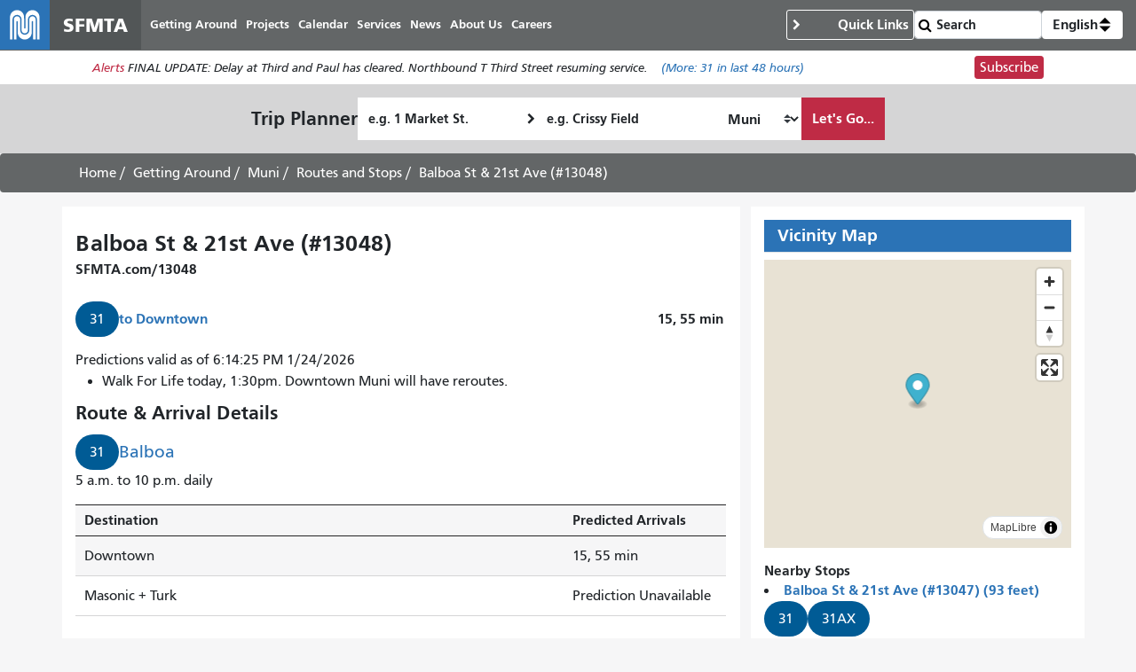

--- FILE ---
content_type: text/html; charset=UTF-8
request_url: https://www.sfmta.com/stops/balboa-st-21st-ave-13048
body_size: 17221
content:
<!DOCTYPE html>
<html lang="en" dir="ltr" prefix="og: https://ogp.me/ns#" class="sfmta">
<head>
    <meta charset="utf-8" />
<meta name="geo.placename" content="San Francisco" />
<meta name="geo.region" content="US-CA" />
<link rel="canonical" href="https://www.sfmta.com/stops/balboa-st-21st-ave-13048" />
<meta name="robots" content="noarchive" />
<meta name="generator" content="Drupal" />
<meta name="rights" content="Copyright ©️ 2000-2026 San Francisco Municipal Transportation Agency. All rights reserved." />
<meta content="unset" />
<meta content="unset" />
<meta content="stop" />
<meta content="unset" />
<meta content="2020-08-20" />
<meta content="8214" />
<meta />
<meta property="og:site_name" content="SFMTA" />
<meta property="og:url" content="https://www.sfmta.com/stops/balboa-st-21st-ave-13048" />
<meta property="og:title" content="Balboa St &amp; 21st Ave (#13048)" />
<meta name="twitter:title" content="Balboa St &amp; 21st Ave (#13048)" />
<meta name="twitter:site" content="@sfmta_muni" />
<meta name="MobileOptimized" content="width" />
<meta name="HandheldFriendly" content="true" />
<meta name="viewport" content="width=device-width, initial-scale=1, shrink-to-fit=no" />
<script type="application/ld+json">{
    "@context": "https://schema.org",
    "@graph": [
        {
            "headline": "Balboa St \u0026 21st Ave   (#13048)",
            "name": "Balboa St \u0026 21st Ave   (#13048)",
            "datePublished": "2013-01-30T18:27:47-0800",
            "isAccessibleForFree": "True",
            "dateModified": "2020-08-20T17:59:46-0700"
        },
        {
            "@type": "WebSite",
            "@id": "https://www.sfmta.com",
            "name": "SFMTA",
            "url": "https://www.sfmta.com",
            "publisher": {
                "@type": "GovernmentOrganization",
                "@id": "https://www.sfmta.com",
                "name": "SFMTA",
                "url": "https://www.sfmta.com"
            }
        }
    ]
}</script>
<link rel="apple-touch-icon" sizes="180x180" href="/apple-touch-icon.png?v=2023" />
<link rel="icon" type="image/png" sizes="32x32" href="/favicon-32x32.png?v=2023" />
<link rel="icon" type="image/png" sizes="16x16" href="/favicon-16x16.png?v=2023" />
<link rel="manifest" href="/site.webmanifest?v=2023" />
<link rel="mask-icon" color="#0072ce" href="/safari-pinned-tab.svg?v=2023" />
<link rel="shortcut icon" href="/favicon.ico?v=2023" />
<meta name="msapplication-TileColor" content="#0072ce" />
<meta name="theme-color" content="#0072ce" />
<meta http-equiv="x-ua-compatible" content="ie=edge" />
<script type="speculationrules">{"prerender":[{"where":{"selector_matches":"a"}}]}</script>
<link rel="icon" href="/favicon.ico" type="image/vnd.microsoft.icon" />
<link rel="alternate" hreflang="en" href="https://www.sfmta.com/stops/balboa-st-21st-ave-13048" />

        <title class="notranslate">Balboa St &amp; 21st Ave (#13048) | SFMTA</title>
        <link rel="stylesheet" media="all" href="/files/css/css_t5rpooqpWu2dzsBjJq0GuHqzaIy0NDHcp31eGgA7pKk.css?delta=0&amp;language=en&amp;theme=fp_theme&amp;include=eJxNx0EOAiEMAMAP4fbke0iB7ooUStqi7u9N3IuXSSY3KtVF73HyOuqIE3OLdRQaHhNLbvCfkEUJiq6JvOETP2Gf0R_UCQ6WhHwzP7mOI9jeHaHj5JqUrsbMqAIuwgk12GlOHRIahVelt8HPrUtZTF9G0jwn" />
<link rel="stylesheet" media="all" href="//unpkg.com/maplibre-gl@latest/dist/maplibre-gl.css" />
<link rel="stylesheet" media="all" href="/files/css/css_lJrjwcynDxPQM_ZLotK7w2Ws92HhXJyfhrDaIjLOeq8.css?delta=2&amp;language=en&amp;theme=fp_theme&amp;include=eJxNx0EOAiEMAMAP4fbke0iB7ooUStqi7u9N3IuXSSY3KtVF73HyOuqIE3OLdRQaHhNLbvCfkEUJiq6JvOETP2Gf0R_UCQ6WhHwzP7mOI9jeHaHj5JqUrsbMqAIuwgk12GlOHRIahVelt8HPrUtZTF9G0jwn" />
<link rel="stylesheet" media="print" href="/files/css/css_Tk4_ixUq6DBiJIfGDlNoEDLRlYKd-VTc8BwxH0y5mfU.css?delta=3&amp;language=en&amp;theme=fp_theme&amp;include=eJxNx0EOAiEMAMAP4fbke0iB7ooUStqi7u9N3IuXSSY3KtVF73HyOuqIE3OLdRQaHhNLbvCfkEUJiq6JvOETP2Gf0R_UCQ6WhHwzP7mOI9jeHaHj5JqUrsbMqAIuwgk12GlOHRIahVelt8HPrUtZTF9G0jwn" />
<link rel="stylesheet" media="all" href="/files/css/css_8N5gudr0Sqlx_dSN5OSzZVzSgleB_7ZpaskDB7Z5p1A.css?delta=4&amp;language=en&amp;theme=fp_theme&amp;include=eJxNx0EOAiEMAMAP4fbke0iB7ooUStqi7u9N3IuXSSY3KtVF73HyOuqIE3OLdRQaHhNLbvCfkEUJiq6JvOETP2Gf0R_UCQ6WhHwzP7mOI9jeHaHj5JqUrsbMqAIuwgk12GlOHRIahVelt8HPrUtZTF9G0jwn" />

            <script type="application/json" data-drupal-selector="drupal-settings-json">{"path":{"baseUrl":"\/","pathPrefix":"","currentPath":"node\/8214","currentPathIsAdmin":false,"isFront":false,"currentLanguage":"en"},"pluralDelimiter":"\u0003","suppressDeprecationErrors":true,"gtag":{"tagId":"","consentMode":false,"otherIds":[],"events":[],"additionalConfigInfo":[]},"ajaxPageState":{"libraries":"[base64]","theme":"fp_theme","theme_token":null},"ajaxTrustedUrl":{"\/search\/node":true},"gtm":{"tagId":null,"settings":{"data_layer":"dataLayer","include_classes":false,"allowlist_classes":"","blocklist_classes":"","include_environment":false,"environment_id":"","environment_token":""},"tagIds":["GTM-W5LXTZNT"]},"sfmta_map":{"vtfRkdbAFr":{"items":[{"value":"POINT (-122.480273 37.776429)","geo_type":"Point","lat":37.776429,"lon":-122.480273,"left":-122.480273,"top":37.776429,"right":-122.480273,"bottom":37.776429,"geohash":"9q8yuuuxduc0","latlon":"37.776429,-122.480273"}]}},"map_style":{"version":8,"name":"SFMTA Basemap with Routes","metadata":{"source":"https:\/\/styles.gtfs.media\/sfmta\/basemap_with_routes.json"},"sources":{"fp":{"type":"vector","url":"https:\/\/public.tiles.gtfs.media\/source\/fp.json"},"sfmta":{"type":"vector","url":"https:\/\/public.tiles.gtfs.media\/source\/sfmta.json"}},"sprite":"https:\/\/sprites.gtfs.media\/sfmta","glyphs":"https:\/\/fonts.gtfs.media\/{fontstack}\/{range}.pbf","layers":[{"id":"base","type":"background","filter":["all"],"paint":{"background-color":"rgba(232, 226, 212, 1)"}},{"id":"waterway","type":"line","source":"fp","source-layer":"waterway","layout":{"line-cap":"round","line-join":"round"},"paint":{"line-width":{"stops":[[10,0.5],[18,10]]},"line-color":"rgba(162, 210, 226, 1)"}},{"id":"water","type":"fill","source":"fp","source-layer":"water","paint":{"fill-color":"rgba(162, 210, 226, 1)"}},{"id":"grass","type":"fill","source":"fp","source-layer":"landcover","filter":["all",["in","class","wood","grass"]],"paint":{"fill-color":"rgba(206, 230, 189, 1)"}},{"id":"ferries","type":"line","source":"fp","source-layer":"transportation","filter":["all",["==","class","ferry"]],"paint":{"line-color":"rgba(255, 255, 255, 1)","line-dasharray":[5,5]}},{"id":"tertiary_roads","type":"line","source":"fp","source-layer":"transportation","filter":["all",["in","class","tertiary","minor"]],"layout":{"visibility":"visible","line-join":"round","line-cap":"round"},"paint":{"line-width":{"stops":[[12,1],[15,5],[18,40]]},"line-color":"rgba(255, 255, 255, 1)","line-opacity":{"stops":[[11,0],[13,1]]}}},{"id":"secondary_roads","type":"line","source":"fp","source-layer":"transportation","filter":["all",["in","class","secondary"]],"layout":{"visibility":"visible","line-cap":"round","line-join":"round"},"paint":{"line-width":{"stops":[[12,1],[15,7],[18,20]]},"line-color":"rgba(255, 255, 255, 1)","line-opacity":{"stops":[[6,0],[11,1]]}}},{"id":"building_shadow","type":"fill","source":"fp","source-layer":"building","paint":{"fill-color":"rgba(122, 123, 126, 1)","fill-opacity":{"stops":[[15,0],[16,0.7]]},"fill-translate":{"stops":[[15,[0.5,0.5]],[18,[4,4]]]}}},{"id":"building","type":"fill","source":"fp","source-layer":"building","paint":{"fill-color":"rgba(232, 226, 212, 1)","fill-outline-color":"rgba(122, 123, 126, 1)","fill-opacity":{"stops":[[14,0],[15,1]]}}},{"id":"primary_roads_stroke","type":"line","source":"fp","source-layer":"transportation","filter":["all",["in","class","primary","motorway","trunk"]],"layout":{"visibility":"visible"},"paint":{"line-width":{"stops":[[6,2],[10,4],[18,17]]},"line-color":"rgba(122, 123, 126, 1)"}},{"id":"primary_roads","type":"line","source":"fp","source-layer":"transportation","filter":["all",["in","class","primary","motorway","trunk"]],"layout":{"line-cap":"round","line-join":"round","visibility":"visible"},"paint":{"line-width":{"stops":[[6,1],[10,3],[18,15]]},"line-color":"rgba(255, 255, 255, 1)"}},{"id":"poi","type":"fill","source":"fp","source-layer":"poi","layout":{"visibility":"visible"},"paint":{"fill-color":"rgba(255, 0, 0, 1)"}},{"id":"routes_outline","type":"line","source":"sfmta","source-layer":"sfmta","filter":["all",["has","route_id"]],"layout":{"visibility":"visible","line-cap":"round","line-join":"round"},"paint":{"line-width":{"stops":[[12,4],[15,10],[18,40]]},"line-color":"rgba(255, 255, 255, 1)"}},{"id":"routes","type":"line","source":"sfmta","source-layer":"sfmta","filter":["all",["has","route_id"]],"layout":{"line-cap":"round","line-join":"round","line-miter-limit":100,"line-round-limit":1,"visibility":"visible"},"paint":{"line-width":{"stops":[[12,1],[15,6],[18,30]]},"line-color":"rgba(0, 91, 149, 1)","line-opacity":1,"line-gap-width":0}},{"id":"neighbourhoods","type":"symbol","source":"fp","source-layer":"place","minzoom":0,"filter":["all",["==","class","neighbourhood"]],"layout":{"text-field":"{name:latin}","text-font":["u001 Condensed Regular"],"text-size":22},"paint":{"text-halo-color":"rgba(255, 255, 255, 1)","text-halo-width":2,"text-color":"rgba(122, 123, 126, 1)","text-opacity":{"stops":[[12,0],[13,1]]}}},{"id":"cities","type":"symbol","source":"fp","source-layer":"place","filter":["all",["==","class","city"]],"layout":{"text-field":"{name:latin}","text-font":["u001 Condensed Regular"],"text-size":18},"paint":{"text-halo-color":"rgba(255, 255, 255, 1)","text-halo-width":2,"text-color":"rgba(122, 123, 126, 1)"}},{"id":"park_label","type":"symbol","source":"fp","source-layer":"poi","filter":["all",["==","class","park"]],"layout":{"text-field":"{name:latin}","text-font":["u001 Condensed Regular"],"text-size":16,"text-max-width":5},"paint":{"text-color":"rgba(122, 137, 68, 1)"}},{"id":"poi_label","type":"symbol","source":"fp","source-layer":"poi","minzoom":15,"filter":["all",["\u003C","rank",2],["!in","class","railway"]],"layout":{"text-field":"{name:latin}","text-font":["u001 Condensed Regular"]},"paint":{"text-halo-color":"rgba(255, 255, 255, 1)","text-halo-width":2,"text-color":"rgba(122, 123, 126, 1)"}},{"id":"stops","type":"circle","source":"sfmta","source-layer":"sfmta","minzoom":0,"filter":["all",["has","stop_id"]],"layout":{"visibility":"visible"},"paint":{"circle-color":"#ffffff","circle-radius":{"stops":[[15,0],[16,6]]},"circle-stroke-width":1}},{"id":"route_labels","type":"symbol","source":"sfmta","source-layer":"sfmta","filter":["all",["has","route_id"],["==","route_id","they_dont_want_these"]],"layout":{"text-field":["get","route_id"],"text-font":["u001 Condensed Bold"],"visibility":"visible","symbol-placement":"line","text-size":{"stops":[[10,8],[18,20]]},"icon-image":["concat",["literal","route-shield"],"-",["match",["get","route_color"],"#005B95","high-frequency","#BF2B45","rapid","#B49A36","car","medium-frequency"],"-",["length",["get","route_id"]]],"icon-text-fit":"none","icon-text-fit-padding":[1,1,1,1],"icon-size":{"stops":[[10,0.1],[18,0.25]]},"symbol-spacing":100,"text-rotation-alignment":"viewport","icon-pitch-alignment":"viewport","icon-rotation-alignment":"viewport"},"paint":{"text-color":["get","text_color"],"icon-translate-anchor":"viewport"}},{"id":"secondary_roads_label","type":"symbol","source":"fp","source-layer":"transportation_name","minzoom":13,"filter":["all",["in","class","secondary"]],"layout":{"text-field":"{name:latin}","visibility":"visible","text-font":["u001 Condensed Regular"],"symbol-placement":"line","text-size":15,"icon-pitch-alignment":"viewport","icon-rotation-alignment":"auto","text-pitch-alignment":"auto","text-rotation-alignment":"map"},"paint":{"text-halo-color":"rgba(255, 255, 255, 1)","text-halo-width":2,"text-color":"rgba(122, 123, 126, 1)"}},{"id":"tertiary_roads_label","type":"symbol","source":"fp","source-layer":"transportation_name","minzoom":13,"filter":["all",["in","class","tertiary","minor"]],"layout":{"text-field":"{name:latin}","visibility":"visible","text-font":["u001 Condensed Regular"],"symbol-placement":"line","text-size":15,"icon-pitch-alignment":"viewport","icon-rotation-alignment":"auto","text-pitch-alignment":"auto","text-rotation-alignment":"map"},"paint":{"text-halo-color":"rgba(255, 255, 255, 1)","text-halo-width":2,"text-color":"rgba(122, 123, 126, 1)"}},{"id":"primary_roads_label","type":"symbol","source":"fp","source-layer":"transportation_name","filter":["all",["in","class","primary","motorway"," trunk"]],"layout":{"text-field":"{name:latin}","visibility":"visible","text-font":["u001 Condensed Regular"],"symbol-placement":"line","text-size":15,"icon-pitch-alignment":"viewport","icon-rotation-alignment":"auto","text-pitch-alignment":"auto","text-rotation-alignment":"map"},"paint":{"text-halo-color":"rgba(255, 255, 255, 1)","text-halo-width":2,"text-color":"rgba(122, 123, 126, 1)"}},{"id":"stop_numbers","type":"symbol","source":"sfmta","source-layer":"sfmta","minzoom":18,"filter":["all",["has","stop_id"]],"layout":{"text-font":["u001 Condensed Regular"],"text-field":"{stop_code}","icon-image":"route-shield-high-frequency-4","icon-size":0.25,"icon-ignore-placement":true,"icon-allow-overlap":true,"text-padding":0,"text-allow-overlap":true,"text-ignore-placement":true}}],"id":"16y3nibcn"},"alerts":{"base_url":"https:\/\/safitwebapps.blob.core.windows.net\/$web\/muni\/muniAlerts","blocks":{"alert_block_83":{"type":"latest","environment":"prod"}}},"umo":{"key":"0be8ebd0284ce712a63f29dcaf7798c4","base":"https:\/\/webservices.umoiq.com\/api\/pub\/v1\/agencies\/sfmta-cis"},"realtime_stop":{"routes":{"31":{"nid":[{"value":"721"}],"uuid":[{"value":"59b0f6cb-2776-4836-b786-8550f5fb1ca5"}],"vid":[{"value":"374084"}],"langcode":[{"value":"en"}],"type":[{"target_id":"route"}],"revision_timestamp":[{"value":"1750485774"}],"revision_uid":[{"target_id":"1244"}],"revision_log":[],"status":[{"value":"1"}],"uid":[{"target_id":"1"}],"title":[{"value":"31 Balboa"}],"created":[{"value":"1355894756"}],"changed":[{"value":"1756250399"}],"promote":[{"value":"0"}],"sticky":[{"value":"0"}],"default_langcode":[{"value":"1"}],"revision_default":[{"value":"1"}],"revision_translation_affected":[{"value":"1"}],"moderation_state":[{"value":"published"}],"metatag":[{"tag":"meta","attributes":{"name":"title","content":"31 Balboa | SFMTA"}},{"tag":"meta","attributes":{"name":"description","content":"This route serves Ocean Beach at La Playa St. Inbound From Cabrillo \u0026 La Playa to 5th St \u0026 Market: Via terminal loop, left on La Playa, left on Cabrillo, left on 45th, right on Balboa, Turk, left on Divisadero, right on Eddy, right on Cyril Magnin to terminal nearside Market."}},{"tag":"meta","attributes":{"name":"geo.placename","content":"San Francisco"}},{"tag":"meta","attributes":{"name":"geo.region","content":"US-CA"}},{"tag":"link","attributes":{"rel":"canonical","href":"https:\/\/www.sfmta.com\/routes\/31-balboa"}},{"tag":"meta","attributes":{"name":"robots","content":"noarchive"}},{"tag":"meta","attributes":{"name":"generator","content":"Drupal"}},{"tag":"meta","attributes":{"name":"rights","content":"Copyright \u00a9\ufe0f 2000-2026 San Francisco Municipal Transportation Agency. All rights reserved."}},{"tag":"meta","attributes":{"content":"unset"}},{"tag":"meta","attributes":{"content":"unset"}},{"tag":"meta","attributes":{"content":"route"}},{"tag":"meta","attributes":{"content":"unset"}},{"tag":"meta","attributes":{"content":"2025-08-26"}},{"tag":"meta","attributes":{"content":"721"}},{"tag":"meta","attributes":[]},{"tag":"meta","attributes":{"property":"og:site_name","content":"SFMTA"}},{"tag":"meta","attributes":{"property":"og:url","content":"https:\/\/www.sfmta.com\/stops\/balboa-st-21st-ave-13048"}},{"tag":"meta","attributes":{"property":"og:title","content":"Balboa St \u0026 21st Ave (#13048)"}},{"tag":"meta","attributes":{"property":"og:description","content":"This route serves Ocean Beach at La Playa St. Inbound From Cabrillo \u0026 La Playa to 5th St \u0026 Market: Via terminal loop, left on La Playa, left on Cabrillo, left on 45th, right on Balboa, Turk, left on Divisadero, right on Eddy, right on Cyril Magnin to terminal nearside Market."}},{"tag":"meta","attributes":{"name":"twitter:title","content":"Balboa St \u0026 21st Ave (#13048)"}},{"tag":"meta","attributes":{"name":"twitter:site","content":"@sfmta_muni"}},{"tag":"meta","attributes":{"name":"headline","content":"31 Balboa","group":"schema_article","schema_metatag":true}},{"tag":"meta","attributes":{"name":"name","content":"31 Balboa","group":"schema_article","schema_metatag":true}},{"tag":"meta","attributes":{"name":"description","content":"This route serves Ocean Beach at La Playa St.\nInbound\nFrom Cabrillo \u0026 La Playa to 5th St \u0026 Market: Via terminal loop, left on La Playa, left on Cabrillo, left on 45th, right on Balboa, Turk, left on Divisadero, right on Eddy, right on Cyril Magnin to terminal nearside Market.","group":"schema_article","schema_metatag":true}},{"tag":"meta","attributes":{"name":"datePublished","content":"2012-12-18T21:25:56-0800","group":"schema_article","schema_metatag":true}},{"tag":"meta","attributes":{"name":"isAccessibleForFree","content":"True","group":"schema_article","schema_metatag":true}},{"tag":"meta","attributes":{"name":"dateModified","content":"2025-08-26T16:19:59-0700","group":"schema_article","schema_metatag":true}},{"tag":"meta","attributes":{"name":"@type","content":"WebSite","group":"schema_web_site","schema_metatag":true}},{"tag":"meta","attributes":{"name":"@id","content":"https:\/\/www.sfmta.com","group":"schema_web_site","schema_metatag":true}},{"tag":"meta","attributes":{"name":"name","content":"SFMTA","group":"schema_web_site","schema_metatag":true}},{"tag":"meta","attributes":{"name":"url","content":"https:\/\/www.sfmta.com","group":"schema_web_site","schema_metatag":true}},{"tag":"meta","attributes":{"name":"publisher","content":{"@type":"GovernmentOrganization","@id":"https:\/\/www.sfmta.com","name":"SFMTA","url":"https:\/\/www.sfmta.com"},"group":"schema_web_site","schema_metatag":true}}],"path":[{"alias":"\/routes\/31-balboa","pid":"70421","langcode":"en"}],"menu_link":[],"content_translation_source":[{"value":"und"}],"content_translation_outdated":[{"value":"0"}],"body":[{"value":"\u003Cp\u003EThis route serves Ocean Beach at La Playa St.\u003C\/p\u003E\u003Ch4\u003E\u003Cstrong\u003EInbound\u003C\/strong\u003E\u003C\/h4\u003E\u003Cp\u003E\u003Cstrong\u003EFrom Cabrillo \u0026amp; La Playa to 5th St \u0026amp; Market:\u003C\/strong\u003E Via terminal loop, left on La Playa, left on Cabrillo, left on 45th, right on Balboa, Turk, left on Divisadero, right on Eddy, right on Cyril Magnin to terminal nearside Market.\u003C\/p\u003E\u003Ch4\u003E\u003Cstrong\u003EOutbound\u003C\/strong\u003E\u003C\/h4\u003E\u003Cp\u003E\u003Cstrong\u003EFrom 5th St \u0026amp; Market to Cabrillo \u0026amp; La Playa:\u003C\/strong\u003E Via Cyril Magnin, right on Market, stay right on Turk, right on Larkin, left on Eddy, left on Divisadero, right Turk, Balboa, left on 45th, right on Cabrillo, right to terminal loop into lane #2.\u003C\/p\u003E","summary":"","format":"full_html"}],"field_accessible":[{"value":"0"}],"field_accessible_nextbus_com_pre":[{"uri":"http:\/\/www.nextmuni.com\/predictor\/adaDirection.jsp?a=sf-muni\u0026r=31","title":null,"options":[]}],"field_additional_page_blocks":[],"field_archive_authed_by_staff":[],"field_archive_authed_by_web":[],"field_archive_eligible_date":[],"field_back_to_schedules":[],"field_bikes":[{"value":"0"}],"field_cable_car_route_id":[],"field_color_bar":[{"value":"bar-blue"}],"field_detailed_map":[],"field_first_published_date":[],"field_icon":[],"field_inbound_direction":[{"value":"Inbound"}],"field_inbound_stops":[{"target_id":"8937"},{"target_id":"11572"},{"target_id":"8936"},{"target_id":"8640"},{"target_id":"8638"},{"target_id":"8232"},{"target_id":"8230"},{"target_id":"8228"},{"target_id":"8225"},{"target_id":"8224"},{"target_id":"8222"},{"target_id":"8220"},{"target_id":"8218"},{"target_id":"8216"},{"target_id":"8214"},{"target_id":"8212"},{"target_id":"8210"},{"target_id":"8234"},{"target_id":"8207"},{"target_id":"8205"},{"target_id":"8203"},{"target_id":"8201"},{"target_id":"8199"},{"target_id":"11276"},{"target_id":"11299"},{"target_id":"11295"},{"target_id":"11282"},{"target_id":"11296"},{"target_id":"11292"},{"target_id":"11284"},{"target_id":"11290"},{"target_id":"11278"},{"target_id":"11280"},{"target_id":"9379"},{"target_id":"9397"},{"target_id":"9393"},{"target_id":"9381"},{"target_id":"9378"},{"target_id":"9390"},{"target_id":"9383"},{"target_id":"9400"},{"target_id":"9395"},{"target_id":"9387"},{"target_id":"9384"},{"target_id":"9388"},{"target_id":"9385"},{"target_id":"9398"},{"target_id":"8677"}],"field_inbound_stops_title":[{"value":"Downtown\/Caltrain"}],"field_keep_two_thirds_layout":[{"value":"1"}],"field_neighborhoods":[{"target_id":"382"},{"target_id":"243"},{"target_id":"384"},{"target_id":"261"},{"target_id":"255"},{"target_id":"268"},{"target_id":"267"},{"target_id":"242"},{"target_id":"249"}],"field_nextbus_com_predictions":[{"uri":"http:\/\/www.nextmuni.com\/#!\/sf-muni\/31\/31___I_F00\/3927","title":null,"options":[]}],"field_nextbus_map":[],"field_old_id":[{"value":"11358"}],"field_outbound_direction":[{"value":"Outbound"}],"field_outbound_stops":[{"target_id":"8677"},{"target_id":"11300"},{"target_id":"11286"},{"target_id":"11288"},{"target_id":"11285"},{"target_id":"11287"},{"target_id":"9386"},{"target_id":"9394"},{"target_id":"9399"},{"target_id":"9382"},{"target_id":"9389"},{"target_id":"9377"},{"target_id":"9380"},{"target_id":"9392"},{"target_id":"9396"},{"target_id":"9345"},{"target_id":"11279"},{"target_id":"11277"},{"target_id":"11289"},{"target_id":"11283"},{"target_id":"11291"},{"target_id":"11297"},{"target_id":"11281"},{"target_id":"11294"},{"target_id":"11298"},{"target_id":"11780"},{"target_id":"8198"},{"target_id":"8200"},{"target_id":"8202"},{"target_id":"8204"},{"target_id":"8206"},{"target_id":"8233"},{"target_id":"8209"},{"target_id":"8211"},{"target_id":"8213"},{"target_id":"8215"},{"target_id":"8217"},{"target_id":"8219"},{"target_id":"8221"},{"target_id":"8223"},{"target_id":"8226"},{"target_id":"8227"},{"target_id":"8229"},{"target_id":"8231"},{"target_id":"8639"},{"target_id":"8641"},{"target_id":"8935"},{"target_id":"8937"}],"field_outbound_stops_title":[{"value":"The Richmond"}],"field_related_content":[{"target_id":"15531"},{"target_id":"231"}],"field_related_fares":[],"field_related_maps":[{"target_id":"12179"}],"field_related_projects":[{"target_id":"939"},{"target_id":"24541"},{"target_id":"27648"},{"target_id":"23818"},{"target_id":"364"},{"target_id":"17935"},{"target_id":"29279"}],"field_reports_documents":[],"field_retain_forever":[{"value":"0"}],"field_routes":[],"field_route_id":[{"value":"7948"}],"field_route_short_name":[{"value":"31"}],"field_route_status":[{"value":"active"}],"field_route_vehicle_type":[{"value":"Bus"}],"field_salesforce_id":[{"value":"a47t0000007o4BRAAY"}],"field_service_frequencies":[{"value":"\u003Ctable border=\u00221\u0022 cellpadding=\u00221\u0022 cellspacing=\u00221\u0022\u003E\u003Cthead\u003E\u003Ctr\u003E\u003Cth scope=\u0022col\u0022\u003ESchedule\u003C\/th\u003E\u003Cth scope=\u0022col\u0022\u003EMorning\u003C\/th\u003E\u003Cth scope=\u0022col\u0022\u003EMidday\u003C\/th\u003E\u003Cth scope=\u0022col\u0022\u003EEvening\u003C\/th\u003E\u003Cth scope=\u0022col\u0022\u003ELate Night\u003C\/th\u003E\u003Cth scope=\u0022col\u0022\u003EOwl\u003C\/th\u003E\u003C\/tr\u003E\u003C\/thead\u003E\u003Ctbody\u003E\u003Ctr\u003E\u003Ctd\u003EWeekday\u003C\/td\u003E\u003Ctd\u003E20\u003C\/td\u003E\u003Ctd\u003E20\u003C\/td\u003E\u003Ctd\u003E20\u003C\/td\u003E\u003Ctd\u003E--\u003C\/td\u003E\u003Ctd\u003E--\u003C\/td\u003E\u003C\/tr\u003E\u003Ctr\u003E\u003Ctd\u003EWeekend\u003C\/td\u003E\u003Ctd\u003E20\u003C\/td\u003E\u003Ctd\u003E20\u003C\/td\u003E\u003Ctd\u003E20\u003C\/td\u003E\u003Ctd\u003E--\u003C\/td\u003E\u003Ctd\u003E--\u003C\/td\u003E\u003C\/tr\u003E\u003C\/tbody\u003E\u003C\/table\u003E\u003Cp\u003ESee below for detailed schedule information and live data.\u003C\/p\u003E","format":"full_html"}],"field_service_type":[{"value":"Local"}],"field_share_this":[],"field_short_description":[{"value":"5 a.m. to 10 p.m. daily"}],"field_sign_up_url":[{"uri":"internal:\/signup-alerts?type=new\u0026category_id=CASFMTA_C51","title":null,"options":[]}],"field_special_service_type":[{"value":"Accessible"},{"value":"Bikes"},{"value":"Core"}],"field_streets":[],"field_text_bar":[],"field_turn_off_live_data_buttons":[{"value":"Show"}],"field_turn_off_the_live_map":[],"field_weight":[{"value":"243"}],"field_live_map":[{"value":"\u003Ciframe title=\u0027A live map of the 31 Balboa route\u0027 src=\u0027https:\/\/sfmta.gtfs.media\/gtfs\/api\/v1\/agencies\/SFMTA\/routes\/31\/nextbus_map?pattern_stop=https%3A%2F%2Fwww.sfmta.com%2F%7Bstop_code%7D\u0026pattern_route=https%3A%2F%2Fwww.sfmta.com%2Froutes%2F%7Broute_id%7D\u0027\u003E\u003C\/iframe\u003E"}],"field_updates":[{"target_id":"2421","target_revision_id":"384770"},{"target_id":"15140","target_revision_id":"380573"}],"field_schedules":[{"value":"\u003Ca class=\u0022btn btn-primary\u0022 href=\u0022\/routes\/schedule\/31?direction_id=0\u0026service_id=2\u0022\u003ESchedule to \u003Cspan class=\u0022notranslate\u0022\u003EThe Richmond\u003C\/span\u003E\u003C\/a\u003E"},{"value":"\u003Ca class=\u0022btn btn-primary\u0022 href=\u0022\/routes\/schedule\/31?direction_id=1\u0026service_id=2\u0022\u003ESchedule to \u003Cspan class=\u0022notranslate\u0022\u003EDowntown\/Caltrain\u003C\/span\u003E\u003C\/a\u003E"}],"field_archive_last_modified_date":[{"value":1756250399}],"destinations":{},"predictions":[]}},"stop":{"nid":[{"value":"8214"}],"uuid":[{"value":"f1a67075-4f80-4e59-b127-6dfc334b5885"}],"vid":[{"value":"180580"}],"langcode":[{"value":"en"}],"type":[{"target_id":"stop"}],"revision_timestamp":[{"value":"1716032734"}],"revision_uid":[{"target_id":"1"}],"revision_log":[],"status":[{"value":"1"}],"uid":[{"target_id":"1"}],"title":[{"value":"Balboa St \u0026 21st Ave   (#13048)","_attributes":[]}],"created":[{"value":"1359599267"}],"changed":[{"value":"1597971586"}],"promote":[{"value":"0"}],"sticky":[{"value":"0"}],"default_langcode":[{"value":"1"}],"revision_default":[{"value":"1"}],"revision_translation_affected":[{"value":"1"}],"moderation_state":[{"value":"published"}],"metatag":[{"tag":"meta","attributes":{"name":"title","content":"Balboa St \u0026 21st Ave (#13048) | SFMTA"}},{"tag":"meta","attributes":{"name":"geo.placename","content":"San Francisco"}},{"tag":"meta","attributes":{"name":"geo.region","content":"US-CA"}},{"tag":"link","attributes":{"rel":"canonical","href":"https:\/\/www.sfmta.com\/stops\/balboa-st-21st-ave-13048"}},{"tag":"meta","attributes":{"name":"robots","content":"noarchive"}},{"tag":"meta","attributes":{"name":"generator","content":"Drupal"}},{"tag":"meta","attributes":{"name":"rights","content":"Copyright \u00a9\ufe0f 2000-2026 San Francisco Municipal Transportation Agency. All rights reserved."}},{"tag":"meta","attributes":{"content":"unset"}},{"tag":"meta","attributes":{"content":"unset"}},{"tag":"meta","attributes":{"content":"stop"}},{"tag":"meta","attributes":{"content":"unset"}},{"tag":"meta","attributes":{"content":"2020-08-20"}},{"tag":"meta","attributes":{"content":"8214"}},{"tag":"meta","attributes":[]},{"tag":"meta","attributes":{"property":"og:site_name","content":"SFMTA"}},{"tag":"meta","attributes":{"property":"og:url","content":"https:\/\/www.sfmta.com\/stops\/balboa-st-21st-ave-13048"}},{"tag":"meta","attributes":{"property":"og:title","content":"Balboa St \u0026 21st Ave (#13048)"}},{"tag":"meta","attributes":{"name":"twitter:title","content":"Balboa St \u0026 21st Ave (#13048)"}},{"tag":"meta","attributes":{"name":"twitter:site","content":"@sfmta_muni"}},{"tag":"meta","attributes":{"name":"headline","content":"Balboa St \u0026 21st Ave   (#13048)","group":"schema_article","schema_metatag":true}},{"tag":"meta","attributes":{"name":"name","content":"Balboa St \u0026 21st Ave   (#13048)","group":"schema_article","schema_metatag":true}},{"tag":"meta","attributes":{"name":"datePublished","content":"2013-01-30T18:27:47-0800","group":"schema_article","schema_metatag":true}},{"tag":"meta","attributes":{"name":"isAccessibleForFree","content":"True","group":"schema_article","schema_metatag":true}},{"tag":"meta","attributes":{"name":"dateModified","content":"2020-08-20T17:59:46-0700","group":"schema_article","schema_metatag":true}},{"tag":"meta","attributes":{"name":"@type","content":"WebSite","group":"schema_web_site","schema_metatag":true}},{"tag":"meta","attributes":{"name":"@id","content":"https:\/\/www.sfmta.com","group":"schema_web_site","schema_metatag":true}},{"tag":"meta","attributes":{"name":"name","content":"SFMTA","group":"schema_web_site","schema_metatag":true}},{"tag":"meta","attributes":{"name":"url","content":"https:\/\/www.sfmta.com","group":"schema_web_site","schema_metatag":true}},{"tag":"meta","attributes":{"name":"publisher","content":{"@type":"GovernmentOrganization","@id":"https:\/\/www.sfmta.com","name":"SFMTA","url":"https:\/\/www.sfmta.com"},"group":"schema_web_site","schema_metatag":true}}],"path":[{"alias":"\/stops\/balboa-st-21st-ave-13048","pid":"7342","langcode":"und"}],"menu_link":[],"content_translation_source":[{"value":"und"}],"content_translation_outdated":[{"value":"0"}],"body":[],"field_archive_authed_by_staff":[],"field_archive_authed_by_web":[],"field_archive_eligible_date":[],"field_first_published_date":[],"field_geofield":[{"value":"POINT (-122.480273 37.776429)","geo_type":"Point","lat":37.776429,"lon":-122.480273,"left":-122.480273,"top":37.776429,"right":-122.480273,"bottom":37.776429,"geohash":"9q8yuuuxduc0","latlon":"37.776429,-122.480273"}],"field_nextbus_link":[],"field_old_id":[{"value":"65588"}],"field_override_location_name":[{"value":"0"}],"field_retain_forever":[],"field_share_this":[{"markup":null,"_attributes":[]}],"field_stop_id":[{"value":"3048"}],"field_stop_id_public":[{"value":"13048"}],"field_stop_name":[{"value":"Balboa St \u0026 21st Ave  "}],"field_live_map":[{"value":"\u003Ciframe title=\u0027A live map of the Balboa St \u0026 21st Ave   (#13048) stop\u0027 src=\u0027https:\/\/sfmta.gtfs.media\/gtfs\/api\/v1\/stops\/3048\/nextbus_map?pattern_stop=https%3A%2F%2Fwww.sfmta.com%2F%7Bstop_code%7D\u0026pattern_route=https%3A%2F%2Fwww.sfmta.com%2Froutes%2F%7Broute_id%7D\u0027\u003E\u003C\/iframe\u003E","_attributes":[]}],"field_routes":[{"target_id":"721","target_revision_id":"374084","_attributes":[],"_loaded":true,"_accessCacheability":{}},{"target_id":"722","target_revision_id":"374085","_attributes":[],"_loaded":true,"_accessCacheability":{}}],"field_archive_last_modified_date":[{"value":1597971586}]}},"preferences":[],"toggle_hotkey_enabled":0,"user":{"uid":0,"permissionsHash":"6745213e0d14ce0b049cc26deb262edb6a32e21c120fd85aa1b26f54835f69e5"}}</script>
<script src="/files/js/js__ThFogOM_c7XBlNKe3W6d8yCec0QPdqQ6M8iN2_MoO4.js?scope=header&amp;delta=0&amp;language=en&amp;theme=fp_theme&amp;include=eJxdj8EOwjAMQ39o0E-qDMvSQtpUbaYBX08PnSq4RLGfD_ZWvAVK5Fj0Brk0e0vMvGynHwgr1akFmXcw-XZEu4eBKnITGHlTlTZDa9Wy6pEXVmXpGOy4n399xQOvXzMtbUsGF7TGj2aDdHBrw00o57fn6CFUbTBfCWIx9YqmxaGM5GzpZt8-9tm-TWVmpw"></script>
<script src="/modules/composer/google_tag/js/gtag.js?t991q8"></script>
<script src="/modules/composer/google_tag/js/gtm.js?t991q8"></script>

                </head>
<body class="user--role-anonymous layout-one-sidebar layout-sidebar page-node-8214 path-node stop">
<a href="#main" class="visually-hidden focusable skip-link">
    Skip to main content
</a>
<noscript><iframe src="https://www.googletagmanager.com/ns.html?id=GTM-W5LXTZNT"
                  height="0" width="0" style="display:none;visibility:hidden"></iframe></noscript>

    <div class="dialog-off-canvas-main-canvas" data-off-canvas-main-canvas>
        
<header id="header" class="" role="banner" aria-label="Site header">
            <nav class="navbar navbar-expand-lg" id="navbar-main" >
              
    <a href="/" title="Home" rel="home" class="navbar-brand notranslate">
                                    <img src="/themes/custom/fp_theme/logo.svg" alt="Home" />
                                        <span class="site-name">SFMTA</span>
                    </a>



            <button class="navbar-toggler navbar-toggler-right" type="button" data-toggle="collapse" data-target="#main-navbar" aria-controls="main-navbar" aria-expanded="false" aria-label="Toggle navigation">
                <span class="sr-only">Toggle navigation</span>
                <span class="icon-bar"></span>
                <span class="icon-bar"></span>
                <span class="icon-bar"></span>
            </button>
            <div class="collapse navbar-collapse " id="main-navbar">
                      <div id="block-mainnavigation" class="block-mainnavigation container block block-menu-block block-menu-blockmain">
        
                
                    

              <ul region="menu" class="clearfix nav navbar-nav" aria-label="Site navigation" role="menubar">
                    <li lang="en" class="notranslate nav-item menu-item--collapsed" role="none">
                                  <a href="/getting-around-san-francisco" class="nav-link nav-link--getting-around-san-francisco" role="menuitem" data-drupal-link-system-path="node/273">Getting Around</a>
              </li>
                <li lang="en" class="notranslate nav-item menu-item--collapsed" role="none">
                                  <a href="/sfmta-projects" class="nav-link nav-link--sfmta-projects" role="menuitem" data-drupal-link-system-path="node/160">Projects</a>
              </li>
                <li lang="en" class="notranslate nav-item" role="none">
                                  <a href="/meetings-events" class="nav-link nav-link--meetings-events" role="menuitem" data-drupal-link-system-path="node/16684">Calendar</a>
              </li>
                <li lang="en" class="notranslate nav-item menu-item--collapsed" role="none">
                                  <a href="/sfmta-services" class="nav-link nav-link--sfmta-services" role="menuitem" data-drupal-link-system-path="node/493">Services</a>
              </li>
                <li lang="en" class="notranslate nav-item" role="none">
                                  <a href="/Blog" class="nav-link nav-link--blog" role="menuitem" data-drupal-link-system-path="node/44909">News</a>
              </li>
                <li lang="en" class="notranslate nav-item menu-item--collapsed" role="none">
                                  <a href="/about-sfmta" class="nav-link nav-link--about-sfmta" role="menuitem" data-drupal-link-system-path="node/468">About Us</a>
              </li>
                <li lang="en" class="notranslate nav-item menu-item--collapsed" role="none">
                                  <a href="/sfmta-career-center" title="" class="nav-link nav-link--sfmta-career-center" role="menuitem" data-drupal-link-system-path="node/1406">Careers</a>
              </li>
        </ul>
  


            </div>


            </div>
              <nav role="navigation" aria-labelledby="block-commontasks-menu" id="block-commontasks" class="block-commontasks block block-menu navigation menu--menu-common-tasks">
    <details>
        <summary>
            
            <h2 id="block-commontasks-menu">Quick Links</h2>
            
        </summary>
                            
              <ul region="menu_right" class="clearfix nav">
                    <li lang="en" class="notranslate nav-item">
                <a href="/getting-around/drive-park/citations" title="" class="nav-link nav-link--getting-around-drive-park-citations" data-drupal-link-system-path="node/1430">Pay a Parking Ticket</a>
              </li>
                <li lang="en" class="notranslate nav-item">
                <a href="/getting-around/muni/routes-stops" title="" class="nav-link nav-link--getting-around-muni-routes-stops" data-drupal-link-system-path="node/17188">Routes &amp; Stops</a>
              </li>
                <li lang="en" class="notranslate nav-item">
                <a href="/getting-around/muni/fares" title="" class="nav-link nav-link--getting-around-muni-fares" data-drupal-link-system-path="node/231">Fares</a>
              </li>
                <li lang="en" class="notranslate nav-item">
                <a href="/getting-around/muni/cable-cars" title="" class="nav-link nav-link--getting-around-muni-cable-cars" data-drupal-link-system-path="node/1324">Cable Cars</a>
              </li>
                <li lang="en" class="notranslate nav-item">
                <a href="/muni-transit" title="" class="nav-link nav-link--muni-transit" data-drupal-link-system-path="node/274">Muni Transit</a>
              </li>
                <li lang="en" class="notranslate nav-item">
                <a href="/permits/residential-parking-permits-rpp" title="" class="nav-link nav-link--permits-residential-parking-permits-rpp" data-drupal-link-system-path="node/346">Residential Parking Permits</a>
              </li>
                <li lang="en" class="notranslate nav-item">
                <a href="/getting-around-san-francisco" title="" class="nav-link nav-link--getting-around-san-francisco" data-drupal-link-system-path="node/273">Getting Around San Francisco</a>
              </li>
                <li lang="en" class="notranslate nav-item">
                <a href="/getting-around/drive-park/holiday-enforcement-schedule" title="" class="nav-link nav-link--getting-around-drive-park-holiday-enforcement-schedule" data-drupal-link-system-path="node/654">Holiday Enforcement Schedule</a>
              </li>
                <li lang="en" class="notranslate nav-item">
                <a href="/request-administrative-hearing" title="" class="nav-link nav-link--request-administrative-hearing" data-drupal-link-system-path="node/26191">Request a Hearing</a>
              </li>
        </ul>
  


            </details>
</nav>
  <form action="/search">
    <input type="search" placeholder="Search" class="form-control" name="search" value="" />
    <input type="submit" value="" />
</form>
    <div id="block-languageswitcherdropdown" class="block-languageswitcherdropdown block block-fp-translate-tools block-language-dropdown">
        <a class="nav-link mobile-language-icon" href="#" id="languageDropdown" role="button"
           aria-controls="language-menu" aria-haspopup="menu" aria-expanded="false"
           aria-label="Open language selection options">
            <svg class="globe" xmlns="http://www.w3.org/2000/svg" viewBox="0 0 24 24" stroke="#fff" stroke-width="1.5" role="img"
                 aria-hidden="true" width="24" height="24">
                <circle cx="12" cy="12" r="10.5" fill="none" stroke-linejoin="round" />
                <path d="M12 1.5s-4.08 3.5-4.08 10.5 4.08 10.5 4.08 10.5" fill="none" />
                <path d="M12 1.5s4.08 3.5 4.08 10.5-4.08 10.5-4.08 10.5" fill="none" />
                <path d="M1.5 12h21" fill="none" />
                <path d="M21.09 6.75H2.91" fill="none" />
                <path d="M21.02 17.25H2.98" fill="none" />
            </svg>
            <span class="current-language">English</span>
            <svg class="toggle" xmlns='http://www.w3.org/2000/svg' width='4' height='5' viewBox='0 0 4 5'>
                <path d='M2 0L0 2h4zm0 5L0 3h4z'/>
            </svg>
        </a>
        <div id="language-menu" aria-labelledby="languageDropdown" class="dropdown-menu dropdown-menu-right">
                                                                            <a class="dropdown-item notranslate notranslate-href" href="/es/node/8214">Español</a>
                                                                <a class="dropdown-item notranslate notranslate-href" href="/zh-hant/node/8214">中文</a>
                                                                <a class="dropdown-item notranslate notranslate-href" href="/tl/node/8214">Filipino</a>
                                                                <a class="dropdown-item notranslate notranslate-href" href="/vi/node/8214">Tiếng Việt</a>
                                                                <a class="dropdown-item notranslate notranslate-href" href="/ko/node/8214">한국어</a>
                                                                <a class="dropdown-item notranslate notranslate-href" href="/ja/node/8214">日本語</a>
                                                                <a class="dropdown-item notranslate notranslate-href" href="/ru/node/8214">Русский</a>
                                                                <a class="dropdown-item notranslate notranslate-href" href="/fr/node/8214">Français</a>
                                    </div>
    </div>


        </nav>
    </header>

      <div id="block-alertblock" class="block-alertblock block block-sfmta block-alert-block">
        
                
                    <div class="alert_text" id="alert_block_83"><label>Alerts</label>
<span class="alert_text">We are unable to display alerts at this time. Alerts are still available by subscription.</span>
<a href="/getting-around/muni/muni-alerts" class="more-link">(More: <span class="count">0</span> in last 48 hours)</a></div>
<div class="subscribe_button"><a href="/signup-alerts?type=new&amp;qsp=CASFMTA_2" target="_blank" class="btn btn-danger btn-sm">Subscribe</a></div>

            </div>



    <div id="content_top" class="container-fluid">
              <div id="block-fp-theme-tripplanner" class="block-fp_theme_tripplanner block block-sfmta block-trip-planner">
        
                
                    <div class="trip-planner-container"><span class="block-title">Trip Planner</span>
<form target="_blank" class="trip-planner" action="/trip-planner/process"><div class="startLocation"><div><label for="startLocation" class="element-invisible">Starting Location</label>



  <fieldset class="js-form-item js-form-type-textfield form-type-textfield js-form-item-startaddress form-item-startaddress form-no-label form-group">
                    <input id="startLocation" type="text" name="startAddress" size="60" maxlength="128" placeholder="e.g. 1 Market St." class="form-text form-control" />

                      </fieldset>
</div>
</div>
<div class="endLocation"><div><label for="endLocation" class="element-invisible">Ending Location</label>



  <fieldset class="js-form-item js-form-type-textfield form-type-textfield js-form-item-endaddress form-item-endaddress form-no-label form-group">
                    <input id="endLocation" type="text" name="endAddress" size="60" maxlength="128" placeholder="e.g. Crissy Field" class="form-text form-control" />

                      </fieldset>
</div>
</div>
<label for="travelMode" class="element-invisible">How I want to travel</label>



  <fieldset class="js-form-item js-form-type-select form-type-select js-form-item-travel-mode form-item-travel-mode form-no-label form-group">
                    
<select id="travelMode" aria-label="How I want to travel" name="travel_mode" class="form-select custom-select"><option value="transit" selected="selected">Muni</option><option value="bicycling">Bike</option><option value="walking">Walk</option><option value="driving">Drive</option></select>
                      </fieldset>
<input id="inlineRadio2" type="hidden" name="serviceType" value="google" class="form-control" />
<input type="hidden" name="whichsite" value="new" class="form-control" />
<input id="startCityOrZip" type="hidden" name="startCityOrZip" value="San Francisco" class="form-control" />
<div id="submit-trip" class="control-group type--actions"><button class="btn btn-primary btn-large span12 button js-form-submit form-submit" onClick="ga(&#039;send&#039;, &#039;event&#039;, { eventCategory: &#039;Home page&#039;, eventAction: &#039;Click&#039;, eventLabel: &#039;Plan my trip&#039;});" type="submit" name="op" value="Let&#039;s Go...">Let&#039;s Go...</button>
</div>
</form>
</div>

            </div>


    </div>

            <div id="breadcrumb" class="breadcrumb">
    <div class="container">
            <div id="block-fp-theme-breadcrumbs" class="block-fp_theme_breadcrumbs block block-system block-system-breadcrumb-block">
        
                
                        <nav role="navigation" aria-label="Breadcrumb">
        <ol>
                                                <li class="breadcrumb-item">
                        <a href="/">Home</a>
                    </li>
                                                                <li class="breadcrumb-item">
                        <a href="/getting-around-san-francisco">Getting Around</a>
                    </li>
                                                                <li class="breadcrumb-item">
                        <a href="/muni-transit">Muni</a>
                    </li>
                                                                <li class="breadcrumb-item">
                        <a href="/getting-around/muni/routes-stops">Routes and Stops</a>
                    </li>
                                                                <li class="breadcrumb-item active">
                        <span class="notranslate"><span class="notranslate">Balboa St & 21st Ave   (#13048)</span></span>
                    </li>
                                    </ol>
    </nav>

            </div>

    </div>
</div>
    

        <div id="main-wrapper" class="container has-sidebar">
                    <main id="main" role="main" v-scope="{}" v-effect="created()">
                  <div data-drupal-messages-fallback class="hidden"></div>
    <div id="block-pagetitle--2" class="block-pagetitle block block-core block-page-title-block">
        
                
                    
  <h1 class="notranslate title"><span>
  Balboa St &amp; 21st Ave   (#13048)
</span>
</h1>


            </div>
    <div id="block-clients-theme-system-main--2" class="block-clients_theme_system_main block block-system block-system-main-block">
        
                
                    
<article class="node--published node node--type-stop node--view-mode-full clearfix">
  
  <div class="field-share-this">
            <div id="share-social-media">
    <strong>Share this: </strong>
    <a class="notactive share-facebook" href="https://www.facebook.com/sharer.php?u=https://www.sfmta.com/fbk/stops/balboa-st-21st-ave-13048" target="_blank">Facebook</a>
    <a class="notactive share-twitter" href="https://twitter.com/share?url=https://www.sfmta.com/twr/stops/balboa-st-21st-ave-13048" target="_blank">Twitter</a>
    <a class="notactive share-linkedIn" href="https://www.linkedin.com/sharing/share-offsite/?url=https://www.sfmta.com/lkn/stops/balboa-st-21st-ave-13048" target="_blank">LinkedIn</a>
</div>
    <div id="short-codes" class="notranslate"><span>SFMTA.com/13048</span></div>

    </div>
    <section id="next-bus" class="loaded">
        <Destination v-for="trip in tripArray" :timestamp="trip.timestamp" :background="trip.color" :color="trip.textColor" :route_short_name="trip.route_short_name" :destination="trip.destination" :predictions="trip.predictions" updating="true" />
    </section>
    <section
            id="next-bus-aria"
            tabindex="-1"
            class="element-invisible"
            aria-atomic="true"
            :role="aria.role"
            :aria-live="aria.live"
    >{{ aria.message }}</section>
    <time id="validity">{{ validity }}</time>

<div style="display: none" id="messages">
            <span id="timeSuffix">min</span>
            <span id="arrivingText">Arriving</span>
            <span id="noArrivalText">Prediction Unavailable</span>
            <span id="stopClosedText">Stop closed - no service</span>
            <span id="predictionValidityPrefix">Predictions valid as of</span>
            <span id="predictionUnavailabilityPrefix">Predictions unavailable for any route as of</span>
    </div><div class="type--container"><ul class="umo-messages"><li class="Normal">Walk For Life today, 1:30pm. Downtown Muni will have reroutes.</li>
</ul>
<ul class="project_updates"></ul>
</div>
<div lang="en" class="field--type-entity-reference field--name-field-routes">
    <div class="field__items">
          <div><h2>Route &amp; Arrival Details</h2></div>
          <div lang="en" class="notranslate field__item"><h3><a href="/routes/31-balboa" class="route-link" hreflang="en">    <div class="notranslate route-logo route-31"><span>31</span></div>
<span class="route-name"><span class="notranslate">Balboa</span></span>
</a></h3>
<p>5 a.m. to 10 p.m. daily</p>
<div class="realtime-stop-route tablewrapper" v-if="routes['31'] && routes['31'].hasDirections">
        <table>
          <colgroup>
            <col style="width: 75%">
            <col style="width: 25%">
          </colgroup>
          <thead>
            <tr>
              <th>Destination</th>
              <th>Predicted Arrivals</th>
            </tr>
          </thead>
          <tbody>
            <tr v-for="(destination, shortName) in destinationsCombinedByRoute['31']">
              
              <td class="notranslate">{{ shortName }}</td>
              <td>{{ reduceDestinationPredictions(destination.predictions) }}</td>
              
            </tr>
          </tbody>
        </table>
</div></div>
      </div>
</div><div lang="en" class="field--type-string field--name-field-live-map field--label-above">
      <div class="label">Live Map</div>
    <div class="field__items">
          <div lang="en" class="notranslate field__item"><iframe title='A live map of the Balboa St & 21st Ave   (#13048) stop' src='https://sfmta.gtfs.media/gtfs/api/v1/stops/3048/nextbus_map?pattern_stop=https%3A%2F%2Fwww.sfmta.com%2F%7Bstop_code%7D&pattern_route=https%3A%2F%2Fwww.sfmta.com%2Froutes%2F%7Broute_id%7D'></iframe></div>
      </div>
</div>

</article>

            </div>


            </main>
                            <aside class="sidebar section" id="sidebar" role="complementary">
                      <div id="block-mapblock" class="block-mapblock block block-sfmta block-map-block">
        
                    <h2 class="block-title">Vicinity Map</h2>
                
                    <div lang="en" class="field--type-geofield field--name-field-geofield">
    <div class="field__items">
          <div lang="en" class="notranslate field__item">
<figure id="vtfRkdbAFr" data-height="325px">&nbsp;</figure>
<div class="item-list"><h3>Nearby Stops</h3><ul class="nearby-stops list-group"><li class="list-group-item">
<article class="node--published node node--type-stop node--view-mode-name clearfix">
  
  <span lang="en" class="notranslate title"><span><a href="/stops/balboa-st-21st-ave-13047" class="notranslate" hreflang="en">Balboa St &amp; 21st Ave   (#13047) (93 feet)</a></span></span><ul><li class="notranslate">    <div class="notranslate route-logo route-31"><span>31</span></div>
</li>
<li class="notranslate">    <div class="notranslate route-logo route-31AX"><span>31AX</span></div>
</li>
</ul>

</article>
</li></ul></div></div>
      </div>
</div>
            </div>
    <div class="views-element-container block-clients_theme_views_91e8a6e63f33873fa9d0eaf604bad21b block block-views block-views-blockplan-a-trip-to-one-address-block-1" id="block-clients-theme-views-91e8a6e63f33873fa9d0eaf604bad21b">
        
                    <h2 class="block-title">Plan a Trip</h2>
                
                    <div region="sidebar" class="type--view"><div class="view view-plan-a-trip-to-one-address view-id-plan_a_trip_to_one_address view-display-id-block_1 js-view-dom-id-5a70bf8dae53a18c5757c114b7493f0a2ae66743ed125c9bd06df8d93982edb8">
  
    <div data-contextual-id="entity.view.edit_form:view=plan_a_trip_to_one_address:display_id=block_1&amp;langcode=en" data-contextual-token="n5y5G1ChX5wnAhvSSRsCjtYLPTViraWEUA61Ybl8oOk" data-drupal-ajax-container=""></div>
      
      <div class="view-content">
          <div class="views-row">
    <div class="views-field views-field-nothing"><span class="field-content"><p>Get directions for Balboa St &amp; 21st Ave   (#13048):</p>
<p><a class="btn a btn-danger a btn-sm" href="https://www.google.com/maps/dir//Balboa St &amp; 21st Ave  /@37.7576834,-122.4766803,12z/?hl=en-US" target="_blank" class="directions-link" title="Directions to Balboa St &amp; 21st Ave   (#13048)">Let's go here...</a></span></a></p>
<p><a class="btn a btn-danger a btn-sm" href="https://www.google.com/maps/dir/Balboa St &amp; 21st Ave  //@37.7576834,-122.4766803,12z/?hl=en-US" target="_blank" class="directions-link" title="Directions from Balboa St &amp; 21st Ave   (#13048)">Let's leave from here...</a></span></a></p>
</span></div>
  </div>

    </div>
  
          </div>
</div>

            </div>
    <div class="views-element-container block-clients_theme_views_45b2929f3557189e995747f382b0548b block block-views block-views-blocktransit-shelter-maintenance-requests-block-1" id="block-clients-theme-views-45b2929f3557189e995747f382b0548b">
        
                    <h2 class="block-title">Transit Shelter Maintenance Requests</h2>
                
                    <div region="sidebar" class="type--view"><div class="view view-transit-shelter-maintenance-requests view-id-transit_shelter_maintenance_requests view-display-id-block_1 js-view-dom-id-1492f137dc540e6b9eb32d56aacca1bcde8e78f129c91fd82afba82596387366">
  
    <div data-contextual-id="entity.view.edit_form:view=transit_shelter_maintenance_requests:display_id=block_1&amp;langcode=en" data-contextual-token="LhV-kMwl3DyzH1eCmDIJlkNRLClMdAuMEOLLynsSWZs" data-drupal-ajax-container=""></div>
      
      <div class="view-content">
          <div class="views-row">
    <div class="views-field views-field-body"><div class="field-content"><p>Please use the following 311 San Francisco Customer Service Center forms to&nbsp;<span><span><span><span><span><span>make a transit shelter maintenance request. Be sure to fill in the form as shown below: </span></span></span></span></span></span></p>
<p><a href="https://sf311.org/services/street-or-sidewalk-cleaning" target="_blank"><span><span><span><span><span><span><span><span>Request Transit shelter/Transit Platform Cleaning</span></span></span></span></span></span></span></span></a><br>For the Object field, choose "Transit Shelter/Platform"</p>
<p><span><span><span><span><span><span><span><span><a href="https://sf311.org/services/damaged-property" target="_blank">Report Damaged Transit Shelter</a>&nbsp;(includes broken glass or other potential hazards)</span></span></span></span></span></span></span></span><br>For the Nature of Request field, choose "Transit Shelter/Platform"</p>
<p><a href="https://sf311.org/services/graffiti-issues" target="_blank">Report Graffiti on a Transit Shelter</a><br>For the Object field, choose "Transit Shelter"</p>
<p>&nbsp;</p>
<p>&nbsp;</p>
</div></div>
  </div>

    </div>
  
          </div>
</div>

            </div>


            </aside>
            </div>


<footer class="site-footer">
                        <div class="container">
                      <div id="block-clients-theme-block-70" class="block-clients_theme_block_70 element-invisible block block-block-content block-block-content4e60b455-0d6f-4fe3-b558-c43e5957ba1b">
        
                
                        <span class="element-focusable">End of page content. </span> The rest of this page repeats on every page. <a href="#main-content" class="element-focusable">Return to top of main content.</a>"

            </div>
<nav role="navigation" aria-labelledby="block-footermenu1-menu" id="block-footermenu1" class="block-footermenu1 block block-menu navigation menu--menu-footer-menu-1">
      
  <h2 id="block-footermenu1-menu">Need Help?</h2>
  

        
              <ul region="footer" class="clearfix nav">
                    <li lang="en" class="notranslate nav-item">
                <a href="/muni-transit" title="" class="nav-link nav-link--muni-transit" data-drupal-link-system-path="node/274">Muni</a>
              </li>
                <li lang="en" class="notranslate nav-item">
                <a href="/sfmta-services" title="" class="nav-link nav-link--sfmta-services" data-drupal-link-system-path="node/493">Services</a>
              </li>
                <li lang="en" class="notranslate nav-item">
                <a href="/sfmta-projects" title="" class="nav-link nav-link--sfmta-projects" data-drupal-link-system-path="node/160">Projects</a>
              </li>
                <li lang="en" class="notranslate nav-item">
                <a href="/getting-around-san-francisco" title="" class="nav-link nav-link--getting-around-san-francisco" data-drupal-link-system-path="node/273">Getting Around</a>
              </li>
                <li class="nav-item">
                <a href="https://sf311.org/" title="" class="nav-link nav-link-https--sf311org-">SF 311</a>
              </li>
                <li class="nav-item">
                <a href="https://511.org/" title="" class="nav-link nav-link-https--511org-">511 Regional Info</a>
              </li>
        </ul>
  


  </nav>
<nav role="navigation" aria-labelledby="block-footermenu2-menu" id="block-footermenu2" class="block-footermenu2 block block-menu navigation menu--menu-footer-menu-2">
      
  <h2 id="block-footermenu2-menu">Stay Connected</h2>
  

        
              <ul region="footer" class="clearfix nav">
                    <li lang="en" class="notranslate nav-item">
                <a href="/discrimination-complaints" title="" class="nav-link nav-link--discrimination-complaints" data-drupal-link-system-path="node/15524">Discrimination Complaints</a>
              </li>
                <li lang="en" class="notranslate nav-item">
                <a href="/places/sfmta-customer-service-center" title="11 South Van Ness Avenue" class="nav-link nav-link--places-sfmta-customer-service-center" data-drupal-link-system-path="node/7955">SFMTA Customer Service Center</a>
              </li>
                <li lang="en" class="notranslate nav-item">
                <a href="/places/sfmta-headquarters" title="1 South Van Ness Avenue, Floor 7" class="nav-link nav-link--places-sfmta-headquarters" data-drupal-link-system-path="node/2632">SFMTA Offices</a>
              </li>
                <li lang="en" class="notranslate nav-item">
                <a href="/contact-us" title="" class="nav-link nav-link--contact-us" data-drupal-link-system-path="node/154">Contact Us</a>
              </li>
        </ul>
  


  </nav>
<nav role="navigation" aria-labelledby="block-clients-theme-menu-menu-footer-menu-3-menu" id="block-clients-theme-menu-menu-footer-menu-3" class="block-clients_theme_menu_menu_footer_menu_3 block block-menu navigation menu--menu-footer-menu-3">
      
  <h2 id="block-clients-theme-menu-menu-footer-menu-3-menu">About Us</h2>
  

        
              <ul block="block-clients-theme-menu-menu-footer-menu-3" region="footer" class="clearfix nav">
                    <li lang="en" class="notranslate nav-item">
                <a href="/sfmta-board-directors" title="" class="nav-link nav-link--sfmta-board-directors" data-drupal-link-system-path="node/646">Board of Directors</a>
              </li>
                <li lang="en" class="notranslate nav-item">
                <a href="/sfmta-career-center" title="" class="nav-link nav-link--sfmta-career-center" data-drupal-link-system-path="node/1406">Careers</a>
              </li>
                <li lang="en" class="notranslate nav-item">
                <a href="/services/business-services/doing-business-sfmta" title="" class="nav-link nav-link--services-business-services-doing-business-sfmta" data-drupal-link-system-path="node/1433">Doing Business With the SFMTA</a>
              </li>
                <li class="nav-item">
                <a href="https://sf.gov/" title="" class="nav-link nav-link-https--sfgov-">City and County of SF</a>
              </li>
                <li lang="en" class="notranslate nav-item">
                <a href="/terms-of-use" title="" class="nav-link nav-link--terms-of-use" data-drupal-link-system-path="node/615">Terms of Use/Privacy</a>
              </li>
                <li class="nav-item">
                <a href="https://archives.sfmta.com/" title="" class="nav-link nav-link-https--archivessfmtacom-">Archives</a>
              </li>
        </ul>
  


  </nav>
    <div id="block-clients-theme-block-5" class="block-clients_theme_block_5 block block-block-content block-block-content069554cc-7939-4826-9aad-9c94cc979da5">
        
                
                        <div><a class="btn btn-danger btn-sm" href="/node/15093"><strong>Plan Your Trip</strong></a> <a class="btn btn-default btn-sm" href="/getting-around/muni/fares"><strong>Fares</strong></a></div><div><!-- templates/follow-us.html.twig -->
<div class="follow-us-links">
    <a aria-label="SFMTA YouTube channel" title="SFMTA YouTube channel" class="social-media youtube" href="https://www.youtube.com/user/SFMTAMuniTaxiStreets" target="_blank"></a>
    <a aria-label="SFMTA Facebook page" title="SFMTA Facebook page" class="social-media facebook" href="https://www.facebook.com/SFMTA.Muni" target="_blank"></a>
    <a aria-label="SFMTA Twitter page" title="SFMTA Twitter page" class="social-media twitter" href="https://twitter.com/sfmta_muni" target="_blank"></a>
    <a aria-label="SFMTA Instagram page" title="SFMTA Instagram page" class="social-media instagram" href="https://www.instagram.com/sfmta_muni/" target="_blank"></a>
    <a aria-label="SFMTA LinkedIn page" title="SFMTA LinkedIn page" class="social-media linkedin" href="https://www.linkedin.com/company/san-francisco-municipal-transportation-agency/mycompany/" target="_blank"></a>
</div></div>

            </div>
    <div id="block-clients-theme-block-6" class="block-clients_theme_block_6 block block-block-content block-block-content60d3003d-b687-4d9e-8b3e-1e81838a164f">
        
                
                        <p><span>☎</span> 311 (Outside SF 415.701.2311; TTY 415.701.2323) Free language assistance / <span lang="zh-hant" dir="ltr">免費語言協助</span><span> / </span><span lang="es" dir="ltr">Ayuda gratis con el idioma</span><span> / </span><span lang="ru" dir="ltr">Бесплатная помощь переводчиков</span><span> / </span><span lang="vi" dir="ltr">Trợ giúp Thông dịch Miễn phí</span><span> / </span><span lang="fr" dir="ltr">Assistance linguistique gratuite</span><span> / </span><span lang="ja" dir="ltr">無料の言語支援</span><span> / </span><span lang="ko" dir="ltr">무료 언어 지원</span><span> / </span><span lang="tl" dir="ltr">Libreng tulong para sa wikang Filipino</span></p>
<p>Copyright © 2013-2025 San Francisco Municipal Transportation Agency (SFMTA). All rights reserved.</p>


            </div>


            </div>
            </footer>

    </div>


<script src="/files/js/js_Ys7tELp5MpHt418UqLOdWLdw6yx4gQyMYsJNxdVM2Ks.js?scope=footer&amp;delta=0&amp;language=en&amp;theme=fp_theme&amp;include=eJxdj8EOwjAMQ39o0E-qDMvSQtpUbaYBX08PnSq4RLGfD_ZWvAVK5Fj0Brk0e0vMvGynHwgr1akFmXcw-XZEu4eBKnITGHlTlTZDa9Wy6pEXVmXpGOy4n399xQOvXzMtbUsGF7TGj2aDdHBrw00o57fn6CFUbTBfCWIx9YqmxaGM5GzpZt8-9tm-TWVmpw"></script>
<script src="//cdnjs.cloudflare.com/ajax/libs/popper.js/1.16.1/umd/popper.min.js"></script>
<script src="/files/js/js_KC5TAED5TRG7sWhHCGJWWRghQvfWhCyRJ61E9EXmohU.js?scope=footer&amp;delta=2&amp;language=en&amp;theme=fp_theme&amp;include=eJxdj8EOwjAMQ39o0E-qDMvSQtpUbaYBX08PnSq4RLGfD_ZWvAVK5Fj0Brk0e0vMvGynHwgr1akFmXcw-XZEu4eBKnITGHlTlTZDa9Wy6pEXVmXpGOy4n399xQOvXzMtbUsGF7TGj2aDdHBrw00o57fn6CFUbTBfCWIx9YqmxaGM5GzpZt8-9tm-TWVmpw"></script>
<script src="//unpkg.com/maplibre-gl@latest/dist/maplibre-gl.js"></script>
<script src="/files/js/js_i9Z1aOMr4zssuadT_qOXyq0p6_2f2u5w3-C6Fh8VaYk.js?scope=footer&amp;delta=4&amp;language=en&amp;theme=fp_theme&amp;include=eJxdj8EOwjAMQ39o0E-qDMvSQtpUbaYBX08PnSq4RLGfD_ZWvAVK5Fj0Brk0e0vMvGynHwgr1akFmXcw-XZEu4eBKnITGHlTlTZDa9Wy6pEXVmXpGOy4n399xQOvXzMtbUsGF7TGj2aDdHBrw00o57fn6CFUbTBfCWIx9YqmxaGM5GzpZt8-9tm-TWVmpw"></script>
<script src="//unpkg.com/vue@3/dist/vue.global.js"></script>
<script src="/files/js/js_F7_teXFvEO0Y-IpTSKZI1FnUZbOm0vQ4JYpDKt09gHY.js?scope=footer&amp;delta=6&amp;language=en&amp;theme=fp_theme&amp;include=eJxdj8EOwjAMQ39o0E-qDMvSQtpUbaYBX08PnSq4RLGfD_ZWvAVK5Fj0Brk0e0vMvGynHwgr1akFmXcw-XZEu4eBKnITGHlTlTZDa9Wy6pEXVmXpGOy4n399xQOvXzMtbUsGF7TGj2aDdHBrw00o57fn6CFUbTBfCWIx9YqmxaGM5GzpZt8-9tm-TWVmpw"></script>

</body>
</html>


--- FILE ---
content_type: text/html; charset=UTF-8
request_url: https://sfmta.gtfs.media/gtfs/api/v1/stops/3048/nextbus_map?pattern_stop=https%3A%2F%2Fwww.sfmta.com%2F%7Bstop_code%7D&pattern_route=https%3A%2F%2Fwww.sfmta.com%2Froutes%2F%7Broute_id%7D
body_size: 22095
content:
<!DOCTYPE html>
<html lang="en" dir="ltr" prefix="content: http://purl.org/rss/1.0/modules/content/  dc: http://purl.org/dc/terms/  foaf: http://xmlns.com/foaf/0.1/  og: http://ogp.me/ns#  rdfs: http://www.w3.org/2000/01/rdf-schema#  schema: http://schema.org/  sioc: http://rdfs.org/sioc/ns#  sioct: http://rdfs.org/sioc/types#  skos: http://www.w3.org/2004/02/skos/core#  xsd: http://www.w3.org/2001/XMLSchema# ">
  <head>
    <meta charset="utf-8" />
<meta name="Generator" content="Drupal 10 (https://www.drupal.org)" />
<meta name="MobileOptimized" content="width" />
<meta name="HandheldFriendly" content="true" />
<meta name="viewport" content="width=device-width, initial-scale=1.0" />
<meta http-equiv="x-ua-compatible" content="ie=edge" />
<base target="_parent" />
<script type="speculationrules">{"prerender":[{"where":{"selector_matches":"a"}}]}</script>
<link rel="icon" href="/core/misc/favicon.ico" type="image/vnd.microsoft.icon" />

    <title>Balboa St & 21st Ave | SFMTA Pylons</title>
    <link rel="stylesheet" media="all" href="//unpkg.com/leaflet@1.5.1/dist/leaflet.css" />
<link rel="stylesheet" media="all" href="//unpkg.com/leaflet.markercluster@1.4.1/dist/MarkerCluster.css" />
<link rel="stylesheet" media="all" href="//unpkg.com/leaflet.markercluster@1.4.1/dist/MarkerCluster.Default.css" />
<link rel="stylesheet" media="all" href="/sites/default/files/css/css_c-BG4JKcYKIvdQ5-5V_YmeH_MOlsNmN5RHuIGMIU1hI.css?delta=3&amp;language=en&amp;theme=gtfs_stop_display_admin&amp;include=eJxNyUEKwCAMBMAPWXxSSNCGQNTARqi_L731NjCaN2j2J2WDBkf9ueiXyBXUDOF8iNuwWdWXsF_I4za14CD7qMLoLwXeH8M" />
<link rel="stylesheet" media="all" href="//api.mapbox.com/mapbox-gl-js/v2.2.0/mapbox-gl.css" />
<link rel="stylesheet" media="all" href="/sites/default/files/css/css_Tx3HK791YKZpLhmfyG1UoYIbQDvzuxsscJ9znjjdi20.css?delta=5&amp;language=en&amp;theme=gtfs_stop_display_admin&amp;include=eJxNyUEKwCAMBMAPWXxSSNCGQNTARqi_L731NjCaN2j2J2WDBkf9ueiXyBXUDOF8iNuwWdWXsF_I4za14CD7qMLoLwXeH8M" />
<link rel="stylesheet" media="all" href="/sites/default/files/css/css_Oa8zewbkestz9OmDQIbLjaoZWo9yZ4BS6YFAjRzJ2SI.css?delta=6&amp;language=en&amp;theme=gtfs_stop_display_admin&amp;include=eJxNyUEKwCAMBMAPWXxSSNCGQNTARqi_L731NjCaN2j2J2WDBkf9ueiXyBXUDOF8iNuwWdWXsF_I4za14CD7qMLoLwXeH8M" />

    
  </head>
  <body class="markup layout-no-sidebars path-gtfs">
    <a href="#main-content" class="visually-hidden focusable skip-link">
      Skip to main content
    </a>
    
      <div class="dialog-off-canvas-main-canvas" data-off-canvas-main-canvas>
    <div id="map"></div>

  </div>

    
    <script type="application/json" data-drupal-selector="drupal-settings-json">{"path":{"baseUrl":"\/","pathPrefix":"","currentPath":"gtfs\/api\/v1\/stops\/3048\/nextbus_map","currentPathIsAdmin":false,"isFront":false,"currentLanguage":"en","currentQuery":{"pattern_route":"https:\/\/www.sfmta.com\/routes\/{route_id}","pattern_stop":"https:\/\/www.sfmta.com\/{stop_code}"}},"pluralDelimiter":"\u0003","suppressDeprecationErrors":true,"nextbus_map":{"type":"stop","stop":{"stop_name":"Balboa St \u0026 21st Ave","stop_id":"3048","stop_code":"13048","stop_desc":"","stop_lat":"37.776429","stop_lon":"-122.480273","zone_id":"","stop_url":"https:\/\/SFMTA.com\/13048","location_type":"","parent_station":"","stop_timezone":"","wheelchair_boarding":"","field_display_type":"","field_last_display_fetch":"","self":"https:\/\/sfmta.gtfs.media\/gtfs\/api\/v1\/stops\/3048"},"key":"0be8ebd0284ce712a63f29dcaf7798c4","agencies":[{"agency_id":"SFMTA","agency_name":"San Francisco Municipal Transportation Agency","agency_url":"http:\/\/www.sfmta.com","agency_timezone":"America\/Los_Angeles","agency_lang":"en","agency_phone":"311","agency_fare_url":"https:\/\/SFMTA.com\/Fares","agency_email":"munifeedback@sfmta.com","self":"https:\/\/sfmta.gtfs.media\/gtfs\/api\/v1\/agencies\/SFMTA","nextbus_id":"sfmta-cis"}],"routes":[{"route_id":"31","agency_id":"SFMTA","route_short_name":"31","route_long_name":"BALBOA","route_desc":"5am-10pm daily","route_type":"3","route_url":"http:\/\/www.sfmta.com\/31","route_color":"005B95","route_text_color":"FFFFFF","route_sort_order":"","field_nextbus_tag":"","field_route_body":"","field_route_map":"","self":"https:\/\/sfmta.gtfs.media\/gtfs\/api\/v1\/agencies\/SFMTA\/routes\/31","name":"31 BALBOA","geojson":{"type":"MultiLineString","properties":{"name":"31 BALBOA"},"coordinates":[[[-122.447052,37.778627],[-122.44801,37.778506],[-122.448892,37.778393999999999],[-122.44978,37.778281999999997],[-122.449888,37.778261999999998],[-122.450667,37.778168999999998],[-122.451556,37.778056999999997],[-122.45167600000001,37.778030000000001],[-122.452444,37.777943999999998],[-122.45325800000001,37.777833999999999],[-122.45339800000001,37.777830999999999],[-122.45434400000001,37.777717000000003],[-122.455229,37.777603999999997],[-122.455344,37.777583999999997],[-122.456063,37.777504],[-122.45687599999999,37.777406999999997],[-122.458349,37.777219000000002],[-122.45859299999999,37.777259000000001],[-122.458674,37.777348000000003],[-122.45886299999999,37.777414],[-122.459006,37.777467999999999],[-122.459737,37.777434],[-122.460809,37.777385000000002],[-122.46172799999999,37.777334000000003],[-122.46188100000001,37.777335999999998],[-122.462953,37.777287000000001],[-122.464023,37.777239000000002],[-122.464135,37.777225999999999],[-122.465081,37.777189999999997],[-122.466015,37.777137000000003],[-122.466166,37.777141],[-122.46723299999999,37.777092000000003],[-122.468147,37.777037999999997],[-122.468305,37.777043999999997],[-122.469374,37.776994999999999],[-122.47029000000001,37.776940000000003],[-122.470446,37.776946000000002],[-122.471519,37.776896999999998],[-122.47205200000001,37.776873000000002],[-122.472204,37.776859000000002],[-122.472584,37.776848999999999],[-122.47371099999999,37.776797000000002],[-122.474834,37.776746000000003],[-122.475746,37.776688999999998],[-122.47590099999999,37.776698000000003],[-122.47697700000001,37.776648999999999],[-122.477889,37.776589999999999],[-122.47804600000001,37.776600000000002],[-122.479119,37.776550999999998],[-122.48003300000001,37.776499999999999],[-122.480188,37.776502000000001],[-122.48125899999999,37.776452999999997],[-122.482176,37.776401999999997],[-122.482331,37.776403999999999],[-122.483403,37.776356],[-122.48447299999999,37.776307000000003],[-122.484583,37.776294],[-122.485545,37.776257000000001],[-122.486616,37.776207999999997],[-122.487528,37.776150000000001],[-122.48768200000001,37.776159999999997],[-122.488753,37.776111],[-122.489828,37.776062000000003],[-122.489935,37.776051000000002],[-122.490899,37.776012999999999],[-122.491815,37.775961000000002],[-122.491972,37.775964999999999],[-122.49305699999999,37.775914999999998],[-122.494117,37.775866999999998],[-122.49455399999999,37.775835000000001],[-122.495187,37.775818000000001],[-122.49627099999999,37.775767999999999],[-122.497179,37.775717999999998],[-122.497331,37.77572],[-122.49839799999999,37.775671000000003],[-122.499467,37.775621999999998],[-122.500376,37.775565],[-122.500528,37.775573999999999],[-122.50161,37.775525000000002],[-122.502684,37.775475],[-122.503597,37.775421000000001],[-122.50375699999999,37.775426000000003],[-122.504829,37.775376999999999],[-122.505897,37.775328000000002],[-122.505878,37.775188],[-122.50575000000001,37.773519999999998],[-122.50576,37.773460999999998],[-122.506834,37.773412],[-122.507744,37.773358000000002],[-122.507901,37.773363000000003],[-122.50897000000001,37.773313999999999],[-122.50959,37.773285999999999],[-122.509636,37.773553999999997],[-122.50981899999999,37.773553999999997]],[[-122.408079,37.783996000000002],[-122.40896499999999,37.783292000000003],[-122.40926399999999,37.783411999999998],[-122.409379,37.783386],[-122.410777,37.783219000000003],[-122.412424,37.783009],[-122.412589,37.782977000000002],[-122.41406600000001,37.782798999999997],[-122.41421699999999,37.782763000000003],[-122.415706,37.782589999999999],[-122.41586700000001,37.782558999999999],[-122.416996,37.782425000000003],[-122.417209,37.782389000000002],[-122.417351,37.782384],[-122.417541,37.783315999999999],[-122.41768999999999,37.783282],[-122.419054,37.783121999999999],[-122.419194,37.783105999999997],[-122.420613,37.782916999999998],[-122.42083,37.782899],[-122.422476,37.782690000000002],[-122.42261000000001,37.782665000000001],[-122.424121,37.782482000000002],[-122.42428099999999,37.782452999999997],[-122.427296,37.782060999999999],[-122.427409,37.782062000000003],[-122.42895799999999,37.781857000000002],[-122.429053,37.781852000000001],[-122.430622,37.781649999999999],[-122.432248,37.781438000000001],[-122.43234200000001,37.781433],[-122.433986,37.781222999999997],[-122.435526,37.781019000000001],[-122.43562900000001,37.781013999999999],[-122.43716499999999,37.780805000000001],[-122.437273,37.780805999999998],[-122.438939,37.780593000000003],[-122.438942,37.780582000000003],[-122.43875300000001,37.779663999999997],[-122.44030600000001,37.779449],[-122.440409,37.779443000000001],[-122.440971,37.779369000000003],[-122.441132,37.779376999999997],[-122.442066,37.779249],[-122.44218600000001,37.779226000000001],[-122.443607,37.779046999999998],[-122.443712,37.779043000000001],[-122.445246,37.778841999999997],[-122.445359,37.778841],[-122.44604699999999,37.778753999999999],[-122.447052,37.778627],[-122.44720599999999,37.778592000000003],[-122.44801,37.778506],[-122.448892,37.778393999999999],[-122.44978,37.778281999999997],[-122.449888,37.778261999999998],[-122.450667,37.778168999999998],[-122.451556,37.778056999999997],[-122.45167600000001,37.778030000000001],[-122.452444,37.777943999999998],[-122.45325800000001,37.777833999999999],[-122.45339800000001,37.777830999999999],[-122.45434400000001,37.777717000000003],[-122.455229,37.777603999999997],[-122.455344,37.777583999999997],[-122.456063,37.777504],[-122.45687599999999,37.777406999999997],[-122.458349,37.777219000000002],[-122.45859299999999,37.777259000000001],[-122.458674,37.777348000000003],[-122.45886299999999,37.777414],[-122.459006,37.777467999999999],[-122.459737,37.777434],[-122.460809,37.777385000000002],[-122.46172799999999,37.777334000000003],[-122.46188100000001,37.777335999999998],[-122.462953,37.777287000000001],[-122.464023,37.777239000000002],[-122.464135,37.777225999999999],[-122.465081,37.777189999999997],[-122.466015,37.777137000000003],[-122.466166,37.777141],[-122.46723299999999,37.777092000000003],[-122.468147,37.777037999999997],[-122.468305,37.777043999999997],[-122.469374,37.776994999999999],[-122.47029000000001,37.776940000000003],[-122.470446,37.776946000000002],[-122.471519,37.776896999999998],[-122.47205200000001,37.776873000000002],[-122.472204,37.776859000000002],[-122.472584,37.776848999999999],[-122.47371099999999,37.776797000000002],[-122.474834,37.776746000000003],[-122.475746,37.776688999999998],[-122.47590099999999,37.776698000000003],[-122.47697700000001,37.776648999999999],[-122.477889,37.776589999999999],[-122.47804600000001,37.776600000000002],[-122.479119,37.776550999999998],[-122.48003300000001,37.776499999999999],[-122.480188,37.776502000000001],[-122.48125899999999,37.776452999999997],[-122.482176,37.776401999999997],[-122.482331,37.776403999999999],[-122.483403,37.776356],[-122.48447299999999,37.776307000000003],[-122.484583,37.776294],[-122.485545,37.776257000000001],[-122.486616,37.776207999999997],[-122.487528,37.776150000000001],[-122.48768200000001,37.776159999999997],[-122.488753,37.776111],[-122.489828,37.776062000000003],[-122.489935,37.776051000000002],[-122.490899,37.776012999999999],[-122.491815,37.775961000000002],[-122.491972,37.775964999999999],[-122.49305699999999,37.775914999999998],[-122.494117,37.775866999999998],[-122.49455399999999,37.775835000000001],[-122.495187,37.775818000000001],[-122.49627099999999,37.775767999999999],[-122.497179,37.775717999999998],[-122.497331,37.77572],[-122.49839799999999,37.775671000000003],[-122.499467,37.775621999999998],[-122.500376,37.775565],[-122.500528,37.775573999999999],[-122.50161,37.775525000000002],[-122.502684,37.775475],[-122.503597,37.775421000000001],[-122.50375699999999,37.775426000000003],[-122.504829,37.775376999999999],[-122.505897,37.775328000000002],[-122.505878,37.775188],[-122.50575000000001,37.773519999999998],[-122.50576,37.773460999999998],[-122.506834,37.773412],[-122.507744,37.773358000000002],[-122.507901,37.773363000000003],[-122.50897000000001,37.773313999999999],[-122.50959,37.773285999999999],[-122.509636,37.773553999999997],[-122.50981899999999,37.773553999999997]],[[-122.509991,37.773553],[-122.510071,37.773553],[-122.51005000000001,37.773263999999998],[-122.509865,37.773259000000003],[-122.50959,37.773285999999999],[-122.50897000000001,37.773313999999999],[-122.507974,37.773349000000003],[-122.507901,37.773363000000003],[-122.506834,37.773412],[-122.50576,37.773460999999998],[-122.50575000000001,37.773547000000001],[-122.505878,37.775215000000003],[-122.505897,37.775328000000002],[-122.504829,37.775376999999999],[-122.503826,37.775412000000003],[-122.50375699999999,37.775426000000003],[-122.502684,37.775475],[-122.50161,37.775525000000002],[-122.500606,37.775556000000002],[-122.500528,37.775573999999999],[-122.499467,37.775621999999998],[-122.49839799999999,37.775671000000003],[-122.49740799999999,37.775708999999999],[-122.497331,37.77572],[-122.49627099999999,37.775767999999999],[-122.495187,37.775818000000001],[-122.494187,37.775852999999998],[-122.494117,37.775866999999998],[-122.49305699999999,37.775914999999998],[-122.49204400000001,37.775951999999997],[-122.491972,37.775964999999999],[-122.490899,37.776012999999999],[-122.489901,37.776051000000002],[-122.489828,37.776062000000003],[-122.488753,37.776111],[-122.487758,37.776141000000003],[-122.48768200000001,37.776159999999997],[-122.486616,37.776207999999997],[-122.485545,37.776257000000001],[-122.48447299999999,37.776307000000003],[-122.484285,37.776302999999999],[-122.483403,37.776356],[-122.482405,37.776392999999999],[-122.482331,37.776403999999999],[-122.48125899999999,37.776452999999997],[-122.480262,37.776491],[-122.480188,37.776502000000001],[-122.479119,37.776550999999998],[-122.47811900000001,37.776581],[-122.47804600000001,37.776600000000002],[-122.47697700000001,37.776648999999999],[-122.47597500000001,37.776679999999999],[-122.47590099999999,37.776698000000003],[-122.474834,37.776746000000003],[-122.47371099999999,37.776797000000002],[-122.472584,37.776848999999999],[-122.472399,37.776850000000003],[-122.47205200000001,37.776873000000002],[-122.471519,37.776896999999998],[-122.47051999999999,37.776930999999998],[-122.470446,37.776946000000002],[-122.469374,37.776994999999999],[-122.46837600000001,37.777028999999999],[-122.468305,37.777043999999997],[-122.46723299999999,37.777092000000003],[-122.466244,37.777127999999998],[-122.466166,37.777141],[-122.465081,37.777189999999997],[-122.464023,37.777239000000002],[-122.463837,37.777234999999997],[-122.462953,37.777287000000001],[-122.461958,37.777324999999998],[-122.46188100000001,37.777335999999998],[-122.460809,37.777385000000002],[-122.459737,37.777434],[-122.459006,37.777467999999999],[-122.458674,37.777348000000003],[-122.45859299999999,37.777259000000001],[-122.458349,37.777219000000002],[-122.458187,37.777227000000003],[-122.45687599999999,37.777406999999997],[-122.456063,37.777504],[-122.455229,37.777603999999997],[-122.455035,37.777619999999999],[-122.45434400000001,37.777717000000003],[-122.45347599999999,37.777807000000003],[-122.45339800000001,37.777830999999999],[-122.452444,37.777943999999998],[-122.451556,37.778056999999997],[-122.451367,37.778066000000003],[-122.450667,37.778168999999998],[-122.44978,37.778281999999997],[-122.44959,37.778297999999999],[-122.448892,37.778393999999999],[-122.44801,37.778506],[-122.44717199999999,37.778601000000002],[-122.447052,37.778627],[-122.44604699999999,37.778753999999999],[-122.445476,37.778815000000002],[-122.445359,37.778841],[-122.443825,37.779021],[-122.443712,37.779043000000001],[-122.44218600000001,37.779226000000001],[-122.442066,37.779249],[-122.441132,37.779376999999997],[-122.440971,37.779369000000003],[-122.440524,37.779421999999997],[-122.440409,37.779443000000001],[-122.43875300000001,37.779663999999997],[-122.438939,37.780593000000003],[-122.438793,37.780608999999998],[-122.437394,37.780777999999998],[-122.437273,37.780805999999998],[-122.435744,37.780991999999998],[-122.43562900000001,37.781013999999999],[-122.433986,37.781222999999997],[-122.43246600000001,37.781410999999999],[-122.43234200000001,37.781433],[-122.430622,37.781649999999999],[-122.429176,37.781829999999999],[-122.429053,37.781852000000001],[-122.427409,37.782062000000003],[-122.427261,37.782069999999997],[-122.424235,37.782462000000002],[-122.424121,37.782482000000002],[-122.42261000000001,37.782665000000001],[-122.422476,37.782690000000002],[-122.42083,37.782899],[-122.420624,37.782916999999998],[-122.419194,37.783105999999997],[-122.419054,37.783121999999999],[-122.417541,37.783315999999999],[-122.41739200000001,37.783326000000002],[-122.41589500000001,37.783520000000003],[-122.415752,37.783531000000004],[-122.414254,37.783728000000004],[-122.41399800000001,37.783754000000002],[-122.41330000000001,37.783848999999996],[-122.41260800000001,37.783937000000002],[-122.412462,37.783949999999997],[-122.41096400000001,37.784146],[-122.41016999999999,37.784233999999998],[-122.409322,37.784354],[-122.408506,37.784457000000003],[-122.408539,37.784357999999997],[-122.408079,37.783996000000002]],[[-122.509991,37.773553],[-122.510071,37.773553],[-122.51005000000001,37.773263999999998],[-122.509865,37.773259000000003],[-122.50959,37.773285999999999],[-122.50897000000001,37.773313999999999],[-122.507974,37.773349000000003],[-122.507901,37.773363000000003],[-122.506834,37.773412],[-122.50576,37.773460999999998],[-122.50575000000001,37.773547000000001],[-122.505878,37.775215000000003],[-122.505897,37.775328000000002],[-122.504829,37.775376999999999],[-122.503826,37.775412000000003],[-122.50375699999999,37.775426000000003],[-122.502684,37.775475],[-122.50161,37.775525000000002],[-122.500606,37.775556000000002],[-122.500528,37.775573999999999],[-122.499467,37.775621999999998],[-122.49839799999999,37.775671000000003],[-122.49740799999999,37.775708999999999],[-122.497331,37.77572],[-122.49627099999999,37.775767999999999],[-122.495187,37.775818000000001],[-122.494187,37.775852999999998],[-122.494117,37.775866999999998],[-122.49305699999999,37.775914999999998],[-122.49204400000001,37.775951999999997],[-122.491972,37.775964999999999],[-122.490899,37.776012999999999],[-122.489901,37.776051000000002],[-122.489828,37.776062000000003],[-122.488753,37.776111],[-122.487758,37.776141000000003],[-122.48768200000001,37.776159999999997],[-122.486616,37.776207999999997],[-122.485545,37.776257000000001],[-122.48447299999999,37.776307000000003],[-122.484285,37.776302999999999],[-122.483403,37.776356],[-122.482405,37.776392999999999],[-122.482331,37.776403999999999],[-122.48125899999999,37.776452999999997],[-122.480262,37.776491],[-122.480188,37.776502000000001],[-122.479119,37.776550999999998],[-122.47811900000001,37.776581],[-122.47804600000001,37.776600000000002],[-122.47697700000001,37.776648999999999],[-122.47597500000001,37.776679999999999],[-122.47590099999999,37.776698000000003],[-122.474834,37.776746000000003],[-122.47371099999999,37.776797000000002],[-122.472584,37.776848999999999],[-122.472399,37.776850000000003],[-122.47205200000001,37.776873000000002],[-122.471519,37.776896999999998],[-122.47051999999999,37.776930999999998],[-122.470446,37.776946000000002],[-122.469374,37.776994999999999],[-122.46837600000001,37.777028999999999],[-122.468305,37.777043999999997],[-122.46723299999999,37.777092000000003],[-122.466244,37.777127999999998],[-122.466166,37.777141],[-122.465081,37.777189999999997],[-122.464023,37.777239000000002],[-122.463837,37.777234999999997],[-122.462953,37.777287000000001],[-122.461958,37.777324999999998],[-122.46188100000001,37.777335999999998],[-122.460809,37.777385000000002],[-122.459737,37.777434],[-122.459006,37.777467999999999],[-122.458674,37.777348000000003],[-122.45859299999999,37.777259000000001],[-122.458349,37.777219000000002],[-122.458187,37.777227000000003],[-122.45687599999999,37.777406999999997],[-122.456063,37.777504],[-122.455229,37.777603999999997],[-122.455035,37.777619999999999],[-122.45434400000001,37.777717000000003],[-122.45347599999999,37.777807000000003],[-122.45339800000001,37.777830999999999],[-122.452444,37.777943999999998],[-122.451556,37.778056999999997],[-122.451367,37.778066000000003],[-122.450667,37.778168999999998],[-122.44978,37.778281999999997],[-122.44959,37.778297999999999],[-122.448892,37.778393999999999],[-122.44801,37.778506],[-122.447052,37.778627]]]}}],"mapboxToken":null},"preferences":[],"user":{"uid":0,"permissionsHash":"bbb5c6279247977ec5b60e1d58efb113d2baf3bf9008e54cea674c074c324c5a"}}</script>
<script src="/sites/default/files/js/js_Rh7KEWK_LLMbrqvGdXwWhA5920hF-xRL3IG0qWXBcUA.js?scope=footer&amp;delta=0&amp;language=en&amp;theme=gtfs_stop_display_admin&amp;include=eJxLL0krjs9LrShJKi2Oz00s0Edi66SDJItL8gviUzKLC3ISK-MTU3Iz8_TTc_KTEnN0i0sqczLz0gGiSBso"></script>
<script src="//unpkg.com/leaflet@1.5.1/dist/leaflet.js"></script>
<script src="//unpkg.com/leaflet.markercluster@1.4.1/dist/leaflet.markercluster.js"></script>
<script src="/sites/default/files/js/js_EIZNPxfxmtrPoLHIuFFYs0YZbiSWZvBzkMpeAYaNoEo.js?scope=footer&amp;delta=3&amp;language=en&amp;theme=gtfs_stop_display_admin&amp;include=eJxLL0krjs9LrShJKi2Oz00s0Edi66SDJItL8gviUzKLC3ISK-MTU3Iz8_TTc_KTEnN0i0sqczLz0gGiSBso"></script>
<script src="//api.mapbox.com/mapbox-gl-js/v2.2.0/mapbox-gl.js"></script>
<script src="/sites/default/files/js/js_nnmGEvnNDnYE_jl2BPPzif_sBYeZu8kQh4JItNBoHnE.js?scope=footer&amp;delta=5&amp;language=en&amp;theme=gtfs_stop_display_admin&amp;include=eJxLL0krjs9LrShJKi2Oz00s0Edi66SDJItL8gviUzKLC3ISK-MTU3Iz8_TTc_KTEnN0i0sqczLz0gGiSBso"></script>
<script src="https://cdn.jsdelivr.net/npm/@turf/turf@5/turf.min.js"></script>
<script src="/sites/default/files/js/js_TRBvCiliIrbTUurBoS4F_RizStzaDfpz5W_FJGDOXyc.js?scope=footer&amp;delta=7&amp;language=en&amp;theme=gtfs_stop_display_admin&amp;include=eJxLL0krjs9LrShJKi2Oz00s0Edi66SDJItL8gviUzKLC3ISK-MTU3Iz8_TTc_KTEnN0i0sqczLz0gGiSBso"></script>
<script src="//unpkg.com/esri-leaflet@3.0.2/dist/esri-leaflet.js"></script>
<script src="//unpkg.com/esri-leaflet-vector@3.1.0/dist/esri-leaflet-vector.js"></script>
<script src="/sites/default/files/js/js_RkekBJvcir7B3U07EPjgprjHf7scT0e1MPK-HGCPZbw.js?scope=footer&amp;delta=10&amp;language=en&amp;theme=gtfs_stop_display_admin&amp;include=eJxLL0krjs9LrShJKi2Oz00s0Edi66SDJItL8gviUzKLC3ISK-MTU3Iz8_TTc_KTEnN0i0sqczLz0gGiSBso"></script>

  </body>
</html>
